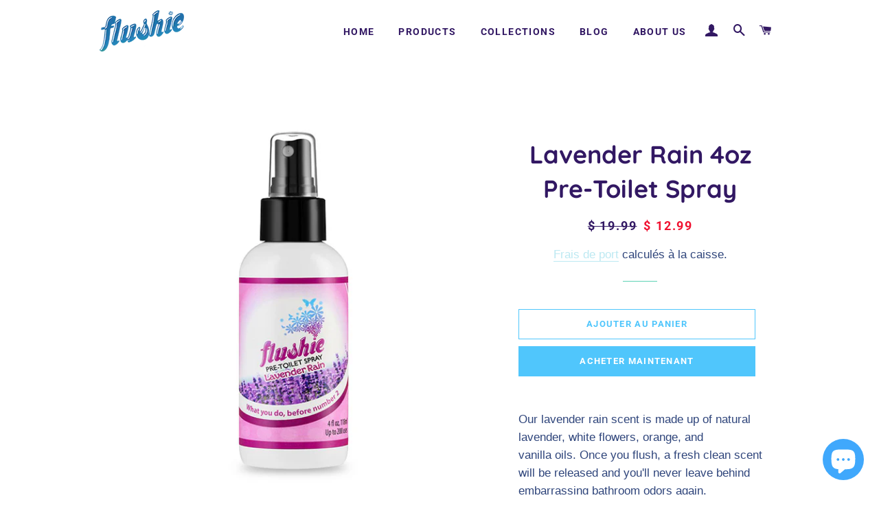

--- FILE ---
content_type: text/html; charset=utf-8
request_url: https://flushie.com/fr/products/lavender-rain-4oz-pre-toilet-spray
body_size: 20275
content:
<!doctype html>
<html class="no-js" lang="fr">
<head>
  	<!-- Google Tag Manager -->
<script>(function(w,d,s,l,i){w[l]=w[l]||[];w[l].push({'gtm.start':
new Date().getTime(),event:'gtm.js'});var f=d.getElementsByTagName(s)[0],
j=d.createElement(s),dl=l!='dataLayer'?'&l='+l:'';j.async=true;j.src=
'https://www.googletagmanager.com/gtm.js?id='+i+dl;f.parentNode.insertBefore(j,f);
})(window,document,'script','dataLayer','GTM-KRVKHK8');</script>
<!-- End Google Tag Manager -->
  	<!-- Load Bootstrap 4 CDN -->
  	<link rel="stylesheet" href="https://maxcdn.bootstrapcdn.com/bootstrap/4.0.0/css/bootstrap.min.css" integrity="sha384-Gn5384xqQ1aoWXA+058RXPxPg6fy4IWvTNh0E263XmFcJlSAwiGgFAW/dAiS6JXm" crossorigin="anonymous">
  	<meta name="viewport" content="width=device-width, initial-scale=1, shrink-to-fit=no">
  
  <!-- Basic page needs ================================================== -->
  <meta charset="utf-8">
  <meta http-equiv="X-UA-Compatible" content="IE=edge,chrome=1">

  
    <link rel="shortcut icon" href="//flushie.com/cdn/shop/files/flushie2ozAssorted3Pack_32x32.png?v=1665237207" type="image/png" />
  

  <!-- Title and description ================================================== -->
  <title>
  Lavender Rain 4oz Pre-Toilet Spray &ndash; Flushie.com
  </title>

  
  <meta name="description" content="Our lavender rain scent is made up of natural lavender, white flowers, orange, and vanilla oils. Once you flush, a fresh clean scent will be released and you&#39;ll never leave behind embarrassing bathroom odors again. Remember, its what you do before number two!  - 4oz bottle good for up to 200 sprays. - Powerful all natu">
  

  <!-- Helpers ================================================== -->
  <!-- /snippets/social-meta-tags.liquid -->




<meta property="og:site_name" content="Flushie.com">
<meta property="og:url" content="https://flushie.com/fr/products/lavender-rain-4oz-pre-toilet-spray">
<meta property="og:title" content="Lavender Rain 4oz Pre-Toilet Spray">
<meta property="og:type" content="product">
<meta property="og:description" content="Our lavender rain scent is made up of natural lavender, white flowers, orange, and vanilla oils. Once you flush, a fresh clean scent will be released and you&#39;ll never leave behind embarrassing bathroom odors again. Remember, its what you do before number two!  - 4oz bottle good for up to 200 sprays. - Powerful all natu">

  <meta property="og:price:amount" content="12.99">
  <meta property="og:price:currency" content="USD">

<meta property="og:image" content="http://flushie.com/cdn/shop/products/4ozLavenderRain_1200x1200.png?v=1555528279"><meta property="og:image" content="http://flushie.com/cdn/shop/products/4oz_lavender_rain_107a3760-1aa6-473e-bf3b-5e7130033fa8_1200x1200.jpg?v=1555528279"><meta property="og:image" content="http://flushie.com/cdn/shop/products/How_Flushie_Works_new_f9cfabff-6b98-4bbf-b05a-df6e16614377_1200x1200.jpg?v=1555528279">
<meta property="og:image:secure_url" content="https://flushie.com/cdn/shop/products/4ozLavenderRain_1200x1200.png?v=1555528279"><meta property="og:image:secure_url" content="https://flushie.com/cdn/shop/products/4oz_lavender_rain_107a3760-1aa6-473e-bf3b-5e7130033fa8_1200x1200.jpg?v=1555528279"><meta property="og:image:secure_url" content="https://flushie.com/cdn/shop/products/How_Flushie_Works_new_f9cfabff-6b98-4bbf-b05a-df6e16614377_1200x1200.jpg?v=1555528279">


  <meta name="twitter:site" content="@flushiespray">

<meta name="twitter:card" content="summary_large_image">
<meta name="twitter:title" content="Lavender Rain 4oz Pre-Toilet Spray">
<meta name="twitter:description" content="Our lavender rain scent is made up of natural lavender, white flowers, orange, and vanilla oils. Once you flush, a fresh clean scent will be released and you&#39;ll never leave behind embarrassing bathroom odors again. Remember, its what you do before number two!  - 4oz bottle good for up to 200 sprays. - Powerful all natu">

  <link rel="canonical" href="https://flushie.com/fr/products/lavender-rain-4oz-pre-toilet-spray">
  <meta name="viewport" content="width=device-width,initial-scale=1,shrink-to-fit=no">
  <meta name="theme-color" content="#50c6fc">

  <!-- CSS ================================================== -->
  <link href="//flushie.com/cdn/shop/t/11/assets/timber.scss.css?v=173184527725049721871759259521" rel="stylesheet" type="text/css" media="all" />
  <link href="//flushie.com/cdn/shop/t/11/assets/theme.scss.css?v=114532524919858596591759259520" rel="stylesheet" type="text/css" media="all" />

  <!-- Sections ================================================== -->
  <script>
    window.theme = window.theme || {};
    theme.strings = {
      zoomClose: "Fermer (Esc)",
      zoomPrev: "Précédent (flèche gauche)",
      zoomNext: "Suivant (flèche droite)",
      moneyFormat: "$ {{amount}}",
      addressError: "Vous ne trouvez pas cette adresse",
      addressNoResults: "Aucun résultat pour cette adresse",
      addressQueryLimit: "Vous avez dépassé la limite de Google utilisation de l'API. Envisager la mise à niveau à un \u003ca href=\"https:\/\/developers.google.com\/maps\/premium\/usage-limits\"\u003erégime spécial\u003c\/a\u003e.",
      authError: "Il y avait un problème authentifier votre compte Google Maps.",
      cartEmpty: "Votre panier est vide.",
      cartCookie: "Activer les cookies pour utiliser le panier",
      cartSavings: "Vous économisez [savings]"
    };
    theme.settings = {
      cartType: "page",
      gridType: "collage"
    };
  </script>

  <script src="//flushie.com/cdn/shop/t/11/assets/jquery-2.2.3.min.js?v=58211863146907186831575393176" type="text/javascript"></script>

  <script src="//flushie.com/cdn/shop/t/11/assets/lazysizes.min.js?v=155223123402716617051575393176" async="async"></script>

  <script src="//flushie.com/cdn/shop/t/11/assets/theme.js?v=168496976139236453861579123603" defer="defer"></script>

  <!-- Header hook for plugins ================================================== -->
  <script>window.performance && window.performance.mark && window.performance.mark('shopify.content_for_header.start');</script><meta name="facebook-domain-verification" content="ksmrt34a6ljwjabj9jm1npins9rohk">
<meta id="shopify-digital-wallet" name="shopify-digital-wallet" content="/10628154/digital_wallets/dialog">
<meta name="shopify-checkout-api-token" content="16f6e5f71cfdd70190ff1a0554b950e1">
<meta id="in-context-paypal-metadata" data-shop-id="10628154" data-venmo-supported="true" data-environment="production" data-locale="fr_FR" data-paypal-v4="true" data-currency="USD">
<link rel="alternate" hreflang="x-default" href="https://flushie.com/products/lavender-rain-4oz-pre-toilet-spray">
<link rel="alternate" hreflang="es" href="https://flushie.com/es/products/lavender-rain-4oz-pre-toilet-spray">
<link rel="alternate" hreflang="fr" href="https://flushie.com/fr/products/lavender-rain-4oz-pre-toilet-spray">
<link rel="alternate" type="application/json+oembed" href="https://flushie.com/fr/products/lavender-rain-4oz-pre-toilet-spray.oembed">
<script async="async" src="/checkouts/internal/preloads.js?locale=fr-US"></script>
<script id="shopify-features" type="application/json">{"accessToken":"16f6e5f71cfdd70190ff1a0554b950e1","betas":["rich-media-storefront-analytics"],"domain":"flushie.com","predictiveSearch":true,"shopId":10628154,"locale":"fr"}</script>
<script>var Shopify = Shopify || {};
Shopify.shop = "www-flushie-com.myshopify.com";
Shopify.locale = "fr";
Shopify.currency = {"active":"USD","rate":"1.0"};
Shopify.country = "US";
Shopify.theme = {"name":"Brooklyn","id":79381594251,"schema_name":"Brooklyn","schema_version":"14.1.5","theme_store_id":730,"role":"main"};
Shopify.theme.handle = "null";
Shopify.theme.style = {"id":null,"handle":null};
Shopify.cdnHost = "flushie.com/cdn";
Shopify.routes = Shopify.routes || {};
Shopify.routes.root = "/fr/";</script>
<script type="module">!function(o){(o.Shopify=o.Shopify||{}).modules=!0}(window);</script>
<script>!function(o){function n(){var o=[];function n(){o.push(Array.prototype.slice.apply(arguments))}return n.q=o,n}var t=o.Shopify=o.Shopify||{};t.loadFeatures=n(),t.autoloadFeatures=n()}(window);</script>
<script id="shop-js-analytics" type="application/json">{"pageType":"product"}</script>
<script defer="defer" async type="module" src="//flushie.com/cdn/shopifycloud/shop-js/modules/v2/client.init-shop-cart-sync_ChgkhDwU.fr.esm.js"></script>
<script defer="defer" async type="module" src="//flushie.com/cdn/shopifycloud/shop-js/modules/v2/chunk.common_BJcqwDuF.esm.js"></script>
<script type="module">
  await import("//flushie.com/cdn/shopifycloud/shop-js/modules/v2/client.init-shop-cart-sync_ChgkhDwU.fr.esm.js");
await import("//flushie.com/cdn/shopifycloud/shop-js/modules/v2/chunk.common_BJcqwDuF.esm.js");

  window.Shopify.SignInWithShop?.initShopCartSync?.({"fedCMEnabled":true,"windoidEnabled":true});

</script>
<script>(function() {
  var isLoaded = false;
  function asyncLoad() {
    if (isLoaded) return;
    isLoaded = true;
    var urls = ["https:\/\/chimpstatic.com\/mcjs-connected\/js\/users\/1b4e070dc3668f50448b6d7cc\/ce0349853568281e002d39764.js?shop=www-flushie-com.myshopify.com","https:\/\/cdn-stamped-io.azureedge.net\/files\/shopify.v2.min.js?shop=www-flushie-com.myshopify.com","https:\/\/sliderapp.hulkapps.com\/assets\/js\/slider.js?shop=www-flushie-com.myshopify.com","https:\/\/app.testimonialhub.com\/shopifyapp\/showsrstemplate.js?shop=www-flushie-com.myshopify.com","\/\/staticw2.yotpo.com\/RtCHzzM97W32wEpxHmtZmZ6iz3jdLPqYE9DxR3oL\/widget.js?shop=www-flushie-com.myshopify.com","https:\/\/cdn.nfcube.com\/instafeed-93a38d1121b60a27c03f0237bb3ab64b.js?shop=www-flushie-com.myshopify.com"];
    for (var i = 0; i < urls.length; i++) {
      var s = document.createElement('script');
      s.type = 'text/javascript';
      s.async = true;
      s.src = urls[i];
      var x = document.getElementsByTagName('script')[0];
      x.parentNode.insertBefore(s, x);
    }
  };
  if(window.attachEvent) {
    window.attachEvent('onload', asyncLoad);
  } else {
    window.addEventListener('load', asyncLoad, false);
  }
})();</script>
<script id="__st">var __st={"a":10628154,"offset":-18000,"reqid":"765d2484-7afa-467e-8c60-370ea7808fd1-1764249293","pageurl":"flushie.com\/fr\/products\/lavender-rain-4oz-pre-toilet-spray","u":"08c5d5f8c521","p":"product","rtyp":"product","rid":1883249246273};</script>
<script>window.ShopifyPaypalV4VisibilityTracking = true;</script>
<script id="captcha-bootstrap">!function(){'use strict';const t='contact',e='account',n='new_comment',o=[[t,t],['blogs',n],['comments',n],[t,'customer']],c=[[e,'customer_login'],[e,'guest_login'],[e,'recover_customer_password'],[e,'create_customer']],r=t=>t.map((([t,e])=>`form[action*='/${t}']:not([data-nocaptcha='true']) input[name='form_type'][value='${e}']`)).join(','),a=t=>()=>t?[...document.querySelectorAll(t)].map((t=>t.form)):[];function s(){const t=[...o],e=r(t);return a(e)}const i='password',u='form_key',d=['recaptcha-v3-token','g-recaptcha-response','h-captcha-response',i],f=()=>{try{return window.sessionStorage}catch{return}},m='__shopify_v',_=t=>t.elements[u];function p(t,e,n=!1){try{const o=window.sessionStorage,c=JSON.parse(o.getItem(e)),{data:r}=function(t){const{data:e,action:n}=t;return t[m]||n?{data:e,action:n}:{data:t,action:n}}(c);for(const[e,n]of Object.entries(r))t.elements[e]&&(t.elements[e].value=n);n&&o.removeItem(e)}catch(o){console.error('form repopulation failed',{error:o})}}const l='form_type',E='cptcha';function T(t){t.dataset[E]=!0}const w=window,h=w.document,L='Shopify',v='ce_forms',y='captcha';let A=!1;((t,e)=>{const n=(g='f06e6c50-85a8-45c8-87d0-21a2b65856fe',I='https://cdn.shopify.com/shopifycloud/storefront-forms-hcaptcha/ce_storefront_forms_captcha_hcaptcha.v1.5.2.iife.js',D={infoText:'Protégé par hCaptcha',privacyText:'Confidentialité',termsText:'Conditions'},(t,e,n)=>{const o=w[L][v],c=o.bindForm;if(c)return c(t,g,e,D).then(n);var r;o.q.push([[t,g,e,D],n]),r=I,A||(h.body.append(Object.assign(h.createElement('script'),{id:'captcha-provider',async:!0,src:r})),A=!0)});var g,I,D;w[L]=w[L]||{},w[L][v]=w[L][v]||{},w[L][v].q=[],w[L][y]=w[L][y]||{},w[L][y].protect=function(t,e){n(t,void 0,e),T(t)},Object.freeze(w[L][y]),function(t,e,n,w,h,L){const[v,y,A,g]=function(t,e,n){const i=e?o:[],u=t?c:[],d=[...i,...u],f=r(d),m=r(i),_=r(d.filter((([t,e])=>n.includes(e))));return[a(f),a(m),a(_),s()]}(w,h,L),I=t=>{const e=t.target;return e instanceof HTMLFormElement?e:e&&e.form},D=t=>v().includes(t);t.addEventListener('submit',(t=>{const e=I(t);if(!e)return;const n=D(e)&&!e.dataset.hcaptchaBound&&!e.dataset.recaptchaBound,o=_(e),c=g().includes(e)&&(!o||!o.value);(n||c)&&t.preventDefault(),c&&!n&&(function(t){try{if(!f())return;!function(t){const e=f();if(!e)return;const n=_(t);if(!n)return;const o=n.value;o&&e.removeItem(o)}(t);const e=Array.from(Array(32),(()=>Math.random().toString(36)[2])).join('');!function(t,e){_(t)||t.append(Object.assign(document.createElement('input'),{type:'hidden',name:u})),t.elements[u].value=e}(t,e),function(t,e){const n=f();if(!n)return;const o=[...t.querySelectorAll(`input[type='${i}']`)].map((({name:t})=>t)),c=[...d,...o],r={};for(const[a,s]of new FormData(t).entries())c.includes(a)||(r[a]=s);n.setItem(e,JSON.stringify({[m]:1,action:t.action,data:r}))}(t,e)}catch(e){console.error('failed to persist form',e)}}(e),e.submit())}));const S=(t,e)=>{t&&!t.dataset[E]&&(n(t,e.some((e=>e===t))),T(t))};for(const o of['focusin','change'])t.addEventListener(o,(t=>{const e=I(t);D(e)&&S(e,y())}));const B=e.get('form_key'),M=e.get(l),P=B&&M;t.addEventListener('DOMContentLoaded',(()=>{const t=y();if(P)for(const e of t)e.elements[l].value===M&&p(e,B);[...new Set([...A(),...v().filter((t=>'true'===t.dataset.shopifyCaptcha))])].forEach((e=>S(e,t)))}))}(h,new URLSearchParams(w.location.search),n,t,e,['guest_login'])})(!0,!0)}();</script>
<script integrity="sha256-52AcMU7V7pcBOXWImdc/TAGTFKeNjmkeM1Pvks/DTgc=" data-source-attribution="shopify.loadfeatures" defer="defer" src="//flushie.com/cdn/shopifycloud/storefront/assets/storefront/load_feature-81c60534.js" crossorigin="anonymous"></script>
<script data-source-attribution="shopify.dynamic_checkout.dynamic.init">var Shopify=Shopify||{};Shopify.PaymentButton=Shopify.PaymentButton||{isStorefrontPortableWallets:!0,init:function(){window.Shopify.PaymentButton.init=function(){};var t=document.createElement("script");t.src="https://flushie.com/cdn/shopifycloud/portable-wallets/latest/portable-wallets.fr.js",t.type="module",document.head.appendChild(t)}};
</script>
<script data-source-attribution="shopify.dynamic_checkout.buyer_consent">
  function portableWalletsHideBuyerConsent(e){var t=document.getElementById("shopify-buyer-consent"),n=document.getElementById("shopify-subscription-policy-button");t&&n&&(t.classList.add("hidden"),t.setAttribute("aria-hidden","true"),n.removeEventListener("click",e))}function portableWalletsShowBuyerConsent(e){var t=document.getElementById("shopify-buyer-consent"),n=document.getElementById("shopify-subscription-policy-button");t&&n&&(t.classList.remove("hidden"),t.removeAttribute("aria-hidden"),n.addEventListener("click",e))}window.Shopify?.PaymentButton&&(window.Shopify.PaymentButton.hideBuyerConsent=portableWalletsHideBuyerConsent,window.Shopify.PaymentButton.showBuyerConsent=portableWalletsShowBuyerConsent);
</script>
<script>
  function portableWalletsCleanup(e){e&&e.src&&console.error("Failed to load portable wallets script "+e.src);var t=document.querySelectorAll("shopify-accelerated-checkout .shopify-payment-button__skeleton, shopify-accelerated-checkout-cart .wallet-cart-button__skeleton"),e=document.getElementById("shopify-buyer-consent");for(let e=0;e<t.length;e++)t[e].remove();e&&e.remove()}function portableWalletsNotLoadedAsModule(e){e instanceof ErrorEvent&&"string"==typeof e.message&&e.message.includes("import.meta")&&"string"==typeof e.filename&&e.filename.includes("portable-wallets")&&(window.removeEventListener("error",portableWalletsNotLoadedAsModule),window.Shopify.PaymentButton.failedToLoad=e,"loading"===document.readyState?document.addEventListener("DOMContentLoaded",window.Shopify.PaymentButton.init):window.Shopify.PaymentButton.init())}window.addEventListener("error",portableWalletsNotLoadedAsModule);
</script>

<script type="module" src="https://flushie.com/cdn/shopifycloud/portable-wallets/latest/portable-wallets.fr.js" onError="portableWalletsCleanup(this)" crossorigin="anonymous"></script>
<script nomodule>
  document.addEventListener("DOMContentLoaded", portableWalletsCleanup);
</script>

<link id="shopify-accelerated-checkout-styles" rel="stylesheet" media="screen" href="https://flushie.com/cdn/shopifycloud/portable-wallets/latest/accelerated-checkout-backwards-compat.css" crossorigin="anonymous">
<style id="shopify-accelerated-checkout-cart">
        #shopify-buyer-consent {
  margin-top: 1em;
  display: inline-block;
  width: 100%;
}

#shopify-buyer-consent.hidden {
  display: none;
}

#shopify-subscription-policy-button {
  background: none;
  border: none;
  padding: 0;
  text-decoration: underline;
  font-size: inherit;
  cursor: pointer;
}

#shopify-subscription-policy-button::before {
  box-shadow: none;
}

      </style>

<script>window.performance && window.performance.mark && window.performance.mark('shopify.content_for_header.end');</script>

  <script src="//flushie.com/cdn/shop/t/11/assets/modernizr.min.js?v=21391054748206432451575393177" type="text/javascript"></script>

  
  

<script src="https://cdn.shopify.com/extensions/7bc9bb47-adfa-4267-963e-cadee5096caf/inbox-1252/assets/inbox-chat-loader.js" type="text/javascript" defer="defer"></script>
<link href="https://monorail-edge.shopifysvc.com" rel="dns-prefetch">
<script>(function(){if ("sendBeacon" in navigator && "performance" in window) {try {var session_token_from_headers = performance.getEntriesByType('navigation')[0].serverTiming.find(x => x.name == '_s').description;} catch {var session_token_from_headers = undefined;}var session_cookie_matches = document.cookie.match(/_shopify_s=([^;]*)/);var session_token_from_cookie = session_cookie_matches && session_cookie_matches.length === 2 ? session_cookie_matches[1] : "";var session_token = session_token_from_headers || session_token_from_cookie || "";function handle_abandonment_event(e) {var entries = performance.getEntries().filter(function(entry) {return /monorail-edge.shopifysvc.com/.test(entry.name);});if (!window.abandonment_tracked && entries.length === 0) {window.abandonment_tracked = true;var currentMs = Date.now();var navigation_start = performance.timing.navigationStart;var payload = {shop_id: 10628154,url: window.location.href,navigation_start,duration: currentMs - navigation_start,session_token,page_type: "product"};window.navigator.sendBeacon("https://monorail-edge.shopifysvc.com/v1/produce", JSON.stringify({schema_id: "online_store_buyer_site_abandonment/1.1",payload: payload,metadata: {event_created_at_ms: currentMs,event_sent_at_ms: currentMs}}));}}window.addEventListener('pagehide', handle_abandonment_event);}}());</script>
<script id="web-pixels-manager-setup">(function e(e,d,r,n,o){if(void 0===o&&(o={}),!Boolean(null===(a=null===(i=window.Shopify)||void 0===i?void 0:i.analytics)||void 0===a?void 0:a.replayQueue)){var i,a;window.Shopify=window.Shopify||{};var t=window.Shopify;t.analytics=t.analytics||{};var s=t.analytics;s.replayQueue=[],s.publish=function(e,d,r){return s.replayQueue.push([e,d,r]),!0};try{self.performance.mark("wpm:start")}catch(e){}var l=function(){var e={modern:/Edge?\/(1{2}[4-9]|1[2-9]\d|[2-9]\d{2}|\d{4,})\.\d+(\.\d+|)|Firefox\/(1{2}[4-9]|1[2-9]\d|[2-9]\d{2}|\d{4,})\.\d+(\.\d+|)|Chrom(ium|e)\/(9{2}|\d{3,})\.\d+(\.\d+|)|(Maci|X1{2}).+ Version\/(15\.\d+|(1[6-9]|[2-9]\d|\d{3,})\.\d+)([,.]\d+|)( \(\w+\)|)( Mobile\/\w+|) Safari\/|Chrome.+OPR\/(9{2}|\d{3,})\.\d+\.\d+|(CPU[ +]OS|iPhone[ +]OS|CPU[ +]iPhone|CPU IPhone OS|CPU iPad OS)[ +]+(15[._]\d+|(1[6-9]|[2-9]\d|\d{3,})[._]\d+)([._]\d+|)|Android:?[ /-](13[3-9]|1[4-9]\d|[2-9]\d{2}|\d{4,})(\.\d+|)(\.\d+|)|Android.+Firefox\/(13[5-9]|1[4-9]\d|[2-9]\d{2}|\d{4,})\.\d+(\.\d+|)|Android.+Chrom(ium|e)\/(13[3-9]|1[4-9]\d|[2-9]\d{2}|\d{4,})\.\d+(\.\d+|)|SamsungBrowser\/([2-9]\d|\d{3,})\.\d+/,legacy:/Edge?\/(1[6-9]|[2-9]\d|\d{3,})\.\d+(\.\d+|)|Firefox\/(5[4-9]|[6-9]\d|\d{3,})\.\d+(\.\d+|)|Chrom(ium|e)\/(5[1-9]|[6-9]\d|\d{3,})\.\d+(\.\d+|)([\d.]+$|.*Safari\/(?![\d.]+ Edge\/[\d.]+$))|(Maci|X1{2}).+ Version\/(10\.\d+|(1[1-9]|[2-9]\d|\d{3,})\.\d+)([,.]\d+|)( \(\w+\)|)( Mobile\/\w+|) Safari\/|Chrome.+OPR\/(3[89]|[4-9]\d|\d{3,})\.\d+\.\d+|(CPU[ +]OS|iPhone[ +]OS|CPU[ +]iPhone|CPU IPhone OS|CPU iPad OS)[ +]+(10[._]\d+|(1[1-9]|[2-9]\d|\d{3,})[._]\d+)([._]\d+|)|Android:?[ /-](13[3-9]|1[4-9]\d|[2-9]\d{2}|\d{4,})(\.\d+|)(\.\d+|)|Mobile Safari.+OPR\/([89]\d|\d{3,})\.\d+\.\d+|Android.+Firefox\/(13[5-9]|1[4-9]\d|[2-9]\d{2}|\d{4,})\.\d+(\.\d+|)|Android.+Chrom(ium|e)\/(13[3-9]|1[4-9]\d|[2-9]\d{2}|\d{4,})\.\d+(\.\d+|)|Android.+(UC? ?Browser|UCWEB|U3)[ /]?(15\.([5-9]|\d{2,})|(1[6-9]|[2-9]\d|\d{3,})\.\d+)\.\d+|SamsungBrowser\/(5\.\d+|([6-9]|\d{2,})\.\d+)|Android.+MQ{2}Browser\/(14(\.(9|\d{2,})|)|(1[5-9]|[2-9]\d|\d{3,})(\.\d+|))(\.\d+|)|K[Aa][Ii]OS\/(3\.\d+|([4-9]|\d{2,})\.\d+)(\.\d+|)/},d=e.modern,r=e.legacy,n=navigator.userAgent;return n.match(d)?"modern":n.match(r)?"legacy":"unknown"}(),u="modern"===l?"modern":"legacy",c=(null!=n?n:{modern:"",legacy:""})[u],f=function(e){return[e.baseUrl,"/wpm","/b",e.hashVersion,"modern"===e.buildTarget?"m":"l",".js"].join("")}({baseUrl:d,hashVersion:r,buildTarget:u}),m=function(e){var d=e.version,r=e.bundleTarget,n=e.surface,o=e.pageUrl,i=e.monorailEndpoint;return{emit:function(e){var a=e.status,t=e.errorMsg,s=(new Date).getTime(),l=JSON.stringify({metadata:{event_sent_at_ms:s},events:[{schema_id:"web_pixels_manager_load/3.1",payload:{version:d,bundle_target:r,page_url:o,status:a,surface:n,error_msg:t},metadata:{event_created_at_ms:s}}]});if(!i)return console&&console.warn&&console.warn("[Web Pixels Manager] No Monorail endpoint provided, skipping logging."),!1;try{return self.navigator.sendBeacon.bind(self.navigator)(i,l)}catch(e){}var u=new XMLHttpRequest;try{return u.open("POST",i,!0),u.setRequestHeader("Content-Type","text/plain"),u.send(l),!0}catch(e){return console&&console.warn&&console.warn("[Web Pixels Manager] Got an unhandled error while logging to Monorail."),!1}}}}({version:r,bundleTarget:l,surface:e.surface,pageUrl:self.location.href,monorailEndpoint:e.monorailEndpoint});try{o.browserTarget=l,function(e){var d=e.src,r=e.async,n=void 0===r||r,o=e.onload,i=e.onerror,a=e.sri,t=e.scriptDataAttributes,s=void 0===t?{}:t,l=document.createElement("script"),u=document.querySelector("head"),c=document.querySelector("body");if(l.async=n,l.src=d,a&&(l.integrity=a,l.crossOrigin="anonymous"),s)for(var f in s)if(Object.prototype.hasOwnProperty.call(s,f))try{l.dataset[f]=s[f]}catch(e){}if(o&&l.addEventListener("load",o),i&&l.addEventListener("error",i),u)u.appendChild(l);else{if(!c)throw new Error("Did not find a head or body element to append the script");c.appendChild(l)}}({src:f,async:!0,onload:function(){if(!function(){var e,d;return Boolean(null===(d=null===(e=window.Shopify)||void 0===e?void 0:e.analytics)||void 0===d?void 0:d.initialized)}()){var d=window.webPixelsManager.init(e)||void 0;if(d){var r=window.Shopify.analytics;r.replayQueue.forEach((function(e){var r=e[0],n=e[1],o=e[2];d.publishCustomEvent(r,n,o)})),r.replayQueue=[],r.publish=d.publishCustomEvent,r.visitor=d.visitor,r.initialized=!0}}},onerror:function(){return m.emit({status:"failed",errorMsg:"".concat(f," has failed to load")})},sri:function(e){var d=/^sha384-[A-Za-z0-9+/=]+$/;return"string"==typeof e&&d.test(e)}(c)?c:"",scriptDataAttributes:o}),m.emit({status:"loading"})}catch(e){m.emit({status:"failed",errorMsg:(null==e?void 0:e.message)||"Unknown error"})}}})({shopId: 10628154,storefrontBaseUrl: "https://flushie.com",extensionsBaseUrl: "https://extensions.shopifycdn.com/cdn/shopifycloud/web-pixels-manager",monorailEndpoint: "https://monorail-edge.shopifysvc.com/unstable/produce_batch",surface: "storefront-renderer",enabledBetaFlags: ["2dca8a86"],webPixelsConfigList: [{"id":"643858586","configuration":"{\"config\":\"{\\\"pixel_id\\\":\\\"G-VZ4C1KBWS8\\\",\\\"gtag_events\\\":[{\\\"type\\\":\\\"purchase\\\",\\\"action_label\\\":\\\"G-VZ4C1KBWS8\\\"},{\\\"type\\\":\\\"page_view\\\",\\\"action_label\\\":\\\"G-VZ4C1KBWS8\\\"},{\\\"type\\\":\\\"view_item\\\",\\\"action_label\\\":\\\"G-VZ4C1KBWS8\\\"},{\\\"type\\\":\\\"search\\\",\\\"action_label\\\":\\\"G-VZ4C1KBWS8\\\"},{\\\"type\\\":\\\"add_to_cart\\\",\\\"action_label\\\":\\\"G-VZ4C1KBWS8\\\"},{\\\"type\\\":\\\"begin_checkout\\\",\\\"action_label\\\":\\\"G-VZ4C1KBWS8\\\"},{\\\"type\\\":\\\"add_payment_info\\\",\\\"action_label\\\":\\\"G-VZ4C1KBWS8\\\"}],\\\"enable_monitoring_mode\\\":false}\"}","eventPayloadVersion":"v1","runtimeContext":"OPEN","scriptVersion":"b2a88bafab3e21179ed38636efcd8a93","type":"APP","apiClientId":1780363,"privacyPurposes":[],"dataSharingAdjustments":{"protectedCustomerApprovalScopes":["read_customer_address","read_customer_email","read_customer_name","read_customer_personal_data","read_customer_phone"]}},{"id":"258965658","configuration":"{\"pixel_id\":\"573257436158082\",\"pixel_type\":\"facebook_pixel\",\"metaapp_system_user_token\":\"-\"}","eventPayloadVersion":"v1","runtimeContext":"OPEN","scriptVersion":"ca16bc87fe92b6042fbaa3acc2fbdaa6","type":"APP","apiClientId":2329312,"privacyPurposes":["ANALYTICS","MARKETING","SALE_OF_DATA"],"dataSharingAdjustments":{"protectedCustomerApprovalScopes":["read_customer_address","read_customer_email","read_customer_name","read_customer_personal_data","read_customer_phone"]}},{"id":"shopify-app-pixel","configuration":"{}","eventPayloadVersion":"v1","runtimeContext":"STRICT","scriptVersion":"0450","apiClientId":"shopify-pixel","type":"APP","privacyPurposes":["ANALYTICS","MARKETING"]},{"id":"shopify-custom-pixel","eventPayloadVersion":"v1","runtimeContext":"LAX","scriptVersion":"0450","apiClientId":"shopify-pixel","type":"CUSTOM","privacyPurposes":["ANALYTICS","MARKETING"]}],isMerchantRequest: false,initData: {"shop":{"name":"Flushie.com","paymentSettings":{"currencyCode":"USD"},"myshopifyDomain":"www-flushie-com.myshopify.com","countryCode":"US","storefrontUrl":"https:\/\/flushie.com\/fr"},"customer":null,"cart":null,"checkout":null,"productVariants":[{"price":{"amount":12.99,"currencyCode":"USD"},"product":{"title":"Lavender Rain 4oz Pre-Toilet Spray","vendor":"www.flushie.com","id":"1883249246273","untranslatedTitle":"Lavender Rain 4oz Pre-Toilet Spray","url":"\/fr\/products\/lavender-rain-4oz-pre-toilet-spray","type":"Pre-Toilet Spray"},"id":"17460782628929","image":{"src":"\/\/flushie.com\/cdn\/shop\/products\/4ozLavenderRain.png?v=1555528279"},"sku":"flushielavender4oz","title":"Default Title","untranslatedTitle":"Default Title"}],"purchasingCompany":null},},"https://flushie.com/cdn","ae1676cfwd2530674p4253c800m34e853cb",{"modern":"","legacy":""},{"shopId":"10628154","storefrontBaseUrl":"https:\/\/flushie.com","extensionBaseUrl":"https:\/\/extensions.shopifycdn.com\/cdn\/shopifycloud\/web-pixels-manager","surface":"storefront-renderer","enabledBetaFlags":"[\"2dca8a86\"]","isMerchantRequest":"false","hashVersion":"ae1676cfwd2530674p4253c800m34e853cb","publish":"custom","events":"[[\"page_viewed\",{}],[\"product_viewed\",{\"productVariant\":{\"price\":{\"amount\":12.99,\"currencyCode\":\"USD\"},\"product\":{\"title\":\"Lavender Rain 4oz Pre-Toilet Spray\",\"vendor\":\"www.flushie.com\",\"id\":\"1883249246273\",\"untranslatedTitle\":\"Lavender Rain 4oz Pre-Toilet Spray\",\"url\":\"\/fr\/products\/lavender-rain-4oz-pre-toilet-spray\",\"type\":\"Pre-Toilet Spray\"},\"id\":\"17460782628929\",\"image\":{\"src\":\"\/\/flushie.com\/cdn\/shop\/products\/4ozLavenderRain.png?v=1555528279\"},\"sku\":\"flushielavender4oz\",\"title\":\"Default Title\",\"untranslatedTitle\":\"Default Title\"}}]]"});</script><script>
  window.ShopifyAnalytics = window.ShopifyAnalytics || {};
  window.ShopifyAnalytics.meta = window.ShopifyAnalytics.meta || {};
  window.ShopifyAnalytics.meta.currency = 'USD';
  var meta = {"product":{"id":1883249246273,"gid":"gid:\/\/shopify\/Product\/1883249246273","vendor":"www.flushie.com","type":"Pre-Toilet Spray","variants":[{"id":17460782628929,"price":1299,"name":"Lavender Rain 4oz Pre-Toilet Spray","public_title":null,"sku":"flushielavender4oz"}],"remote":false},"page":{"pageType":"product","resourceType":"product","resourceId":1883249246273}};
  for (var attr in meta) {
    window.ShopifyAnalytics.meta[attr] = meta[attr];
  }
</script>
<script class="analytics">
  (function () {
    var customDocumentWrite = function(content) {
      var jquery = null;

      if (window.jQuery) {
        jquery = window.jQuery;
      } else if (window.Checkout && window.Checkout.$) {
        jquery = window.Checkout.$;
      }

      if (jquery) {
        jquery('body').append(content);
      }
    };

    var hasLoggedConversion = function(token) {
      if (token) {
        return document.cookie.indexOf('loggedConversion=' + token) !== -1;
      }
      return false;
    }

    var setCookieIfConversion = function(token) {
      if (token) {
        var twoMonthsFromNow = new Date(Date.now());
        twoMonthsFromNow.setMonth(twoMonthsFromNow.getMonth() + 2);

        document.cookie = 'loggedConversion=' + token + '; expires=' + twoMonthsFromNow;
      }
    }

    var trekkie = window.ShopifyAnalytics.lib = window.trekkie = window.trekkie || [];
    if (trekkie.integrations) {
      return;
    }
    trekkie.methods = [
      'identify',
      'page',
      'ready',
      'track',
      'trackForm',
      'trackLink'
    ];
    trekkie.factory = function(method) {
      return function() {
        var args = Array.prototype.slice.call(arguments);
        args.unshift(method);
        trekkie.push(args);
        return trekkie;
      };
    };
    for (var i = 0; i < trekkie.methods.length; i++) {
      var key = trekkie.methods[i];
      trekkie[key] = trekkie.factory(key);
    }
    trekkie.load = function(config) {
      trekkie.config = config || {};
      trekkie.config.initialDocumentCookie = document.cookie;
      var first = document.getElementsByTagName('script')[0];
      var script = document.createElement('script');
      script.type = 'text/javascript';
      script.onerror = function(e) {
        var scriptFallback = document.createElement('script');
        scriptFallback.type = 'text/javascript';
        scriptFallback.onerror = function(error) {
                var Monorail = {
      produce: function produce(monorailDomain, schemaId, payload) {
        var currentMs = new Date().getTime();
        var event = {
          schema_id: schemaId,
          payload: payload,
          metadata: {
            event_created_at_ms: currentMs,
            event_sent_at_ms: currentMs
          }
        };
        return Monorail.sendRequest("https://" + monorailDomain + "/v1/produce", JSON.stringify(event));
      },
      sendRequest: function sendRequest(endpointUrl, payload) {
        // Try the sendBeacon API
        if (window && window.navigator && typeof window.navigator.sendBeacon === 'function' && typeof window.Blob === 'function' && !Monorail.isIos12()) {
          var blobData = new window.Blob([payload], {
            type: 'text/plain'
          });

          if (window.navigator.sendBeacon(endpointUrl, blobData)) {
            return true;
          } // sendBeacon was not successful

        } // XHR beacon

        var xhr = new XMLHttpRequest();

        try {
          xhr.open('POST', endpointUrl);
          xhr.setRequestHeader('Content-Type', 'text/plain');
          xhr.send(payload);
        } catch (e) {
          console.log(e);
        }

        return false;
      },
      isIos12: function isIos12() {
        return window.navigator.userAgent.lastIndexOf('iPhone; CPU iPhone OS 12_') !== -1 || window.navigator.userAgent.lastIndexOf('iPad; CPU OS 12_') !== -1;
      }
    };
    Monorail.produce('monorail-edge.shopifysvc.com',
      'trekkie_storefront_load_errors/1.1',
      {shop_id: 10628154,
      theme_id: 79381594251,
      app_name: "storefront",
      context_url: window.location.href,
      source_url: "//flushie.com/cdn/s/trekkie.storefront.3c703df509f0f96f3237c9daa54e2777acf1a1dd.min.js"});

        };
        scriptFallback.async = true;
        scriptFallback.src = '//flushie.com/cdn/s/trekkie.storefront.3c703df509f0f96f3237c9daa54e2777acf1a1dd.min.js';
        first.parentNode.insertBefore(scriptFallback, first);
      };
      script.async = true;
      script.src = '//flushie.com/cdn/s/trekkie.storefront.3c703df509f0f96f3237c9daa54e2777acf1a1dd.min.js';
      first.parentNode.insertBefore(script, first);
    };
    trekkie.load(
      {"Trekkie":{"appName":"storefront","development":false,"defaultAttributes":{"shopId":10628154,"isMerchantRequest":null,"themeId":79381594251,"themeCityHash":"16604080747289212955","contentLanguage":"fr","currency":"USD","eventMetadataId":"884104c2-e439-4048-90bb-b4e84e7a714f"},"isServerSideCookieWritingEnabled":true,"monorailRegion":"shop_domain","enabledBetaFlags":["f0df213a"]},"Session Attribution":{},"S2S":{"facebookCapiEnabled":true,"source":"trekkie-storefront-renderer","apiClientId":580111}}
    );

    var loaded = false;
    trekkie.ready(function() {
      if (loaded) return;
      loaded = true;

      window.ShopifyAnalytics.lib = window.trekkie;

      var originalDocumentWrite = document.write;
      document.write = customDocumentWrite;
      try { window.ShopifyAnalytics.merchantGoogleAnalytics.call(this); } catch(error) {};
      document.write = originalDocumentWrite;

      window.ShopifyAnalytics.lib.page(null,{"pageType":"product","resourceType":"product","resourceId":1883249246273,"shopifyEmitted":true});

      var match = window.location.pathname.match(/checkouts\/(.+)\/(thank_you|post_purchase)/)
      var token = match? match[1]: undefined;
      if (!hasLoggedConversion(token)) {
        setCookieIfConversion(token);
        window.ShopifyAnalytics.lib.track("Viewed Product",{"currency":"USD","variantId":17460782628929,"productId":1883249246273,"productGid":"gid:\/\/shopify\/Product\/1883249246273","name":"Lavender Rain 4oz Pre-Toilet Spray","price":"12.99","sku":"flushielavender4oz","brand":"www.flushie.com","variant":null,"category":"Pre-Toilet Spray","nonInteraction":true,"remote":false},undefined,undefined,{"shopifyEmitted":true});
      window.ShopifyAnalytics.lib.track("monorail:\/\/trekkie_storefront_viewed_product\/1.1",{"currency":"USD","variantId":17460782628929,"productId":1883249246273,"productGid":"gid:\/\/shopify\/Product\/1883249246273","name":"Lavender Rain 4oz Pre-Toilet Spray","price":"12.99","sku":"flushielavender4oz","brand":"www.flushie.com","variant":null,"category":"Pre-Toilet Spray","nonInteraction":true,"remote":false,"referer":"https:\/\/flushie.com\/fr\/products\/lavender-rain-4oz-pre-toilet-spray"});
      }
    });


        var eventsListenerScript = document.createElement('script');
        eventsListenerScript.async = true;
        eventsListenerScript.src = "//flushie.com/cdn/shopifycloud/storefront/assets/shop_events_listener-3da45d37.js";
        document.getElementsByTagName('head')[0].appendChild(eventsListenerScript);

})();</script>
<script
  defer
  src="https://flushie.com/cdn/shopifycloud/perf-kit/shopify-perf-kit-2.1.2.min.js"
  data-application="storefront-renderer"
  data-shop-id="10628154"
  data-render-region="gcp-us-central1"
  data-page-type="product"
  data-theme-instance-id="79381594251"
  data-theme-name="Brooklyn"
  data-theme-version="14.1.5"
  data-monorail-region="shop_domain"
  data-resource-timing-sampling-rate="10"
  data-shs="true"
  data-shs-beacon="true"
  data-shs-export-with-fetch="true"
  data-shs-logs-sample-rate="1"
></script>
</head>


<body id="lavender-rain-4oz-pre-toilet-spray" class="template-product">
  <!-- Google Tag Manager (noscript) -->
<noscript><iframe src="https://www.googletagmanager.com/ns.html?id=GTM-KRVKHK8"
height="0" width="0" style="display:none;visibility:hidden"></iframe></noscript>
<!-- End Google Tag Manager (noscript) -->

  <div id="shopify-section-header" class="shopify-section"><style>
  .site-header__logo img {
    max-width: 260px;
  }

  @media screen and (max-width: 768px) {
    .site-header__logo img {
      max-width: 100%;
    }
  }
</style>

<div data-section-id="header" data-section-type="header-section" data-template="product">
  <div id="NavDrawer" class="drawer drawer--left">
      <div class="drawer__inner drawer-left__inner">

    

    <ul class="mobile-nav">
      
        

          <li class="mobile-nav__item">
            <a
              href="/fr"
              class="mobile-nav__link"
              >
                Home
            </a>
          </li>

        
      
        

          <li class="mobile-nav__item">
            <a
              href="/fr/collections/all"
              class="mobile-nav__link"
              >
                Products
            </a>
          </li>

        
      
        

          <li class="mobile-nav__item">
            <a
              href="/fr/collections"
              class="mobile-nav__link"
              >
                Collections
            </a>
          </li>

        
      
        

          <li class="mobile-nav__item">
            <a
              href="/fr/blogs/news"
              class="mobile-nav__link"
              >
                Blog
            </a>
          </li>

        
      
        

          <li class="mobile-nav__item">
            <a
              href="/fr/pages/about-us"
              class="mobile-nav__link"
              >
                About Us
            </a>
          </li>

        
      
      
      <li class="mobile-nav__spacer"></li>

      
      
        
          <li class="mobile-nav__item mobile-nav__item--secondary">
            <a href="/fr/account/login" id="customer_login_link">Se connecter</a>
          </li>
          <li class="mobile-nav__item mobile-nav__item--secondary">
            <a href="/fr/account/register" id="customer_register_link">Créer un compte</a>
          </li>
        
      
      
        <li class="mobile-nav__item mobile-nav__item--secondary"><a href="/fr/search">Search</a></li>
      
        <li class="mobile-nav__item mobile-nav__item--secondary"><a href="/fr/pages/about-us">About Us</a></li>
      
        <li class="mobile-nav__item mobile-nav__item--secondary"><a href="https://www-flushie-com.myshopify.com/pages/returns-and-refunds">Returns Policy</a></li>
      
        <li class="mobile-nav__item mobile-nav__item--secondary"><a href="https://www-flushie-com.myshopify.com/pages/terms-of-service">Terms & Conditions</a></li>
      
        <li class="mobile-nav__item mobile-nav__item--secondary"><a href="https://www-flushie-com.myshopify.com/pages/privacy-statement">Privacy Policy</a></li>
      
        <li class="mobile-nav__item mobile-nav__item--secondary"><a href="https://flushie.com/pages/shipping-policy">Shipping Policy</a></li>
      
        <li class="mobile-nav__item mobile-nav__item--secondary"><a href="/fr/pages/contact">Contact Us</a></li>
      
    </ul>
    <!-- //mobile-nav -->
  </div>


  </div>
  <div class="header-container drawer__header-container">
    <div class="header-wrapper hero__header">
      

      <header class="site-header" role="banner">
        <div class="wrapper">
          <div class="grid--full grid--table">
            <div class="grid__item large--hide large--one-sixth one-quarter">
              <div class="site-nav--open site-nav--mobile">
                <button type="button" class="icon-fallback-text site-nav__link site-nav__link--burger js-drawer-open-button-left" aria-controls="NavDrawer">
                  <span class="burger-icon burger-icon--top"></span>
                  <span class="burger-icon burger-icon--mid"></span>
                  <span class="burger-icon burger-icon--bottom"></span>
                  <span class="fallback-text">Navigation</span>
                </button>
              </div>
            </div>
            <div class="grid__item large--one-third medium-down--one-half">
              
              
                <div class="h1 site-header__logo large--left" itemscope itemtype="http://schema.org/Organization">
              
                

                
                  <a href="/fr" itemprop="url" class="site-header__logo-link">
                     <img src="//flushie.com/cdn/shop/files/flushieLogoShopify_260x.png?v=1614291385"
                     srcset="//flushie.com/cdn/shop/files/flushieLogoShopify_260x.png?v=1614291385 1x, //flushie.com/cdn/shop/files/flushieLogoShopify_260x@2x.png?v=1614291385 2x"
                     alt="Flushie.com"
                     itemprop="logo">
                  </a>
                
              
                </div>
              
            </div>
            <nav class="grid__item large--two-thirds large--text-right medium-down--hide" role="navigation">
              
              <!-- begin site-nav -->
              <ul class="site-nav" id="AccessibleNav">
                
                  
                    <li class="site-nav__item">
                      <a
                        href="/fr"
                        class="site-nav__link"
                        data-meganav-type="child"
                        >
                          Home
                      </a>
                    </li>
                  
                
                  
                    <li class="site-nav__item">
                      <a
                        href="/fr/collections/all"
                        class="site-nav__link"
                        data-meganav-type="child"
                        >
                          Products
                      </a>
                    </li>
                  
                
                  
                    <li class="site-nav__item">
                      <a
                        href="/fr/collections"
                        class="site-nav__link"
                        data-meganav-type="child"
                        >
                          Collections
                      </a>
                    </li>
                  
                
                  
                    <li class="site-nav__item">
                      <a
                        href="/fr/blogs/news"
                        class="site-nav__link"
                        data-meganav-type="child"
                        >
                          Blog
                      </a>
                    </li>
                  
                
                  
                    <li class="site-nav__item">
                      <a
                        href="/fr/pages/about-us"
                        class="site-nav__link"
                        data-meganav-type="child"
                        >
                          About Us
                      </a>
                    </li>
                  
                

                
                
                  <li class="site-nav__item site-nav__expanded-item site-nav__item--compressed">
                    <a class="site-nav__link site-nav__link--icon" href="/fr/account">
                      <span class="icon-fallback-text">
                        <span class="icon icon-customer" aria-hidden="true"></span>
                        <span class="fallback-text">
                          
                            Se connecter
                          
                        </span>
                      </span>
                    </a>
                  </li>
                

                
                  
                  
                  <li class="site-nav__item site-nav__item--compressed">
                    <a href="/fr/search" class="site-nav__link site-nav__link--icon js-toggle-search-modal" data-mfp-src="#SearchModal">
                      <span class="icon-fallback-text">
                        <span class="icon icon-search" aria-hidden="true"></span>
                        <span class="fallback-text">Rechercher</span>
                      </span>
                    </a>
                  </li>
                

                <li class="site-nav__item site-nav__item--compressed">
                  <a href="/fr/cart" class="site-nav__link site-nav__link--icon cart-link js-drawer-open-button-right" aria-controls="CartDrawer">
                    <span class="icon-fallback-text">
                      <span class="icon icon-cart" aria-hidden="true"></span>
                      <span class="fallback-text">Panier</span>
                    </span>
                    <span class="cart-link__bubble"></span>
                  </a>
                </li>

              </ul>
              <!-- //site-nav -->
            </nav>
            <div class="grid__item large--hide one-quarter">
              <div class="site-nav--mobile text-right">
                <a href="/fr/cart" class="site-nav__link cart-link js-drawer-open-button-right" aria-controls="CartDrawer">
                  <span class="icon-fallback-text">
                    <span class="icon icon-cart" aria-hidden="true"></span>
                    <span class="fallback-text">Panier</span>
                  </span>
                  <span class="cart-link__bubble"></span>
                </a>
              </div>
            </div>
          </div>

        </div>
      </header>
    </div>
  </div>
</div>




</div>

  <div id="CartDrawer" class="drawer drawer--right drawer--has-fixed-footer">
    <div class="drawer__fixed-header">
      <div class="drawer__header">
        <div class="drawer__title">Panier</div>
        <div class="drawer__close">
          <button type="button" class="icon-fallback-text drawer__close-button js-drawer-close">
            <span class="icon icon-x" aria-hidden="true"></span>
            <span class="fallback-text">Fermer le panier</span>
          </button>
        </div>
      </div>
    </div>
    <div class="drawer__inner">
      <div id="CartContainer" class="drawer__cart"></div>
    </div>
  </div>

  <div id="PageContainer" class="page-container">

    

    <main class="main-content" role="main">
      
        <div class="wrapper">
      
        <!-- /templates/product.liquid -->


<div id="shopify-section-product-template" class="shopify-section"><!-- /templates/product.liquid -->
<div itemscope itemtype="http://schema.org/Product" id="ProductSection--product-template" data-section-id="product-template" data-section-type="product-template" data-image-zoom-type="false" data-enable-history-state="true" data-scroll-to-image="true">

    <meta itemprop="url" content="https://flushie.com/fr/products/lavender-rain-4oz-pre-toilet-spray">
    <meta itemprop="image" content="//flushie.com/cdn/shop/products/4ozLavenderRain_grande.png?v=1555528279">

    
    

    <div class="grid product-single">
      <div class="grid__item large--seven-twelfths medium--seven-twelfths text-center">

        
          

          
          <div class="product-single__photos">
            
            

            
            <div class="product-single__photo--flex-wrapper">
              <div class="product-single__photo--flex">
                <style>
  

  @media screen and (min-width: 591px) { 
    .product-single__photo-10845155459137 {
      max-width: 600px;
      max-height: 600px;
    }
    #ProductImageWrapper-10845155459137 {
      max-width: 600px;
    }
   } 

  
    
    @media screen and (max-width: 590px) {
      .product-single__photo-10845155459137 {
        max-width: 590.0px;
      }
      #ProductImageWrapper-10845155459137 {
        max-width: 590.0px;
      }
    }
  
</style>

                <div id="ProductImageWrapper-10845155459137" class="product-single__photo--container">
                  <div class="product-single__photo-wrapper" style="padding-top:100.0%;">
                    
                    <img class="product-single__photo lazyload product-single__photo-10845155459137"
                      src="//flushie.com/cdn/shop/products/4ozLavenderRain_300x300.png?v=1555528279"
                      data-src="//flushie.com/cdn/shop/products/4ozLavenderRain_{width}x.png?v=1555528279"
                      data-widths="[180, 360, 590, 720, 900, 1080, 1296, 1512, 1728, 2048]"
                      data-aspectratio="1.0"
                      data-sizes="auto"
                      
                      data-image-id="10845155459137"
                      alt="Lavender Rain 4oz Pre-Toilet Spray">

                    <noscript>
                      <img class="product-single__photo"
                        src="//flushie.com/cdn/shop/products/4ozLavenderRain.png?v=1555528279"
                        
                        alt="Lavender Rain 4oz Pre-Toilet Spray" data-image-id="10845155459137">
                    </noscript>
                  </div>
                </div>
              </div>
            </div>

            
            
              
            
              

                
                
                

                <div class="product-single__photo--flex-wrapper">
                  <div class="product-single__photo--flex">
                    <style>
  

  @media screen and (min-width: 591px) { 
    .product-single__photo-5806939865153 {
      max-width: 575px;
      max-height: 574.8083333333334px;
    }
    #ProductImageWrapper-5806939865153 {
      max-width: 575px;
    }
   } 

  
    
    @media screen and (max-width: 590px) {
      .product-single__photo-5806939865153 {
        max-width: 590px;
      }
      #ProductImageWrapper-5806939865153 {
        max-width: 590px;
      }
    }
  
</style>

                    <div id="ProductImageWrapper-5806939865153" class="product-single__photo--container">
                      <div class="product-single__photo-wrapper" style="padding-top:99.96666666666668%;">
                        
                        <img class="product-single__photo lazyload product-single__photo-5806939865153"
                          src="//flushie.com/cdn/shop/products/4oz_lavender_rain_107a3760-1aa6-473e-bf3b-5e7130033fa8_300x.jpg?v=1555528279"
                          data-src="//flushie.com/cdn/shop/products/4oz_lavender_rain_107a3760-1aa6-473e-bf3b-5e7130033fa8_{width}x.jpg?v=1555528279"
                          data-widths="[180, 360, 540, 720, 900, 1080, 1296, 1512, 1728, 2048]"
                          data-aspectratio="1.0003334444814937"
                          data-sizes="auto"
                          
                          data-image-id="5806939865153"
                          alt="Lavender Rain 4oz Pre-Toilet Spray">

                        <noscript>
                          <img class="product-single__photo" src="//flushie.com/cdn/shop/products/4oz_lavender_rain_107a3760-1aa6-473e-bf3b-5e7130033fa8.jpg?v=1555528279"
                            
                            alt="Lavender Rain 4oz Pre-Toilet Spray"
                            data-image-id="5806939865153">
                        </noscript>
                      </div>
                    </div>
                  </div>
                </div>
              
            
              

                
                
                

                <div class="product-single__photo--flex-wrapper">
                  <div class="product-single__photo--flex">
                    <style>
  

  @media screen and (min-width: 591px) { 
    .product-single__photo-5806939930689 {
      max-width: 575px;
      max-height: 491.1032028469751px;
    }
    #ProductImageWrapper-5806939930689 {
      max-width: 575px;
    }
   } 

  
    
    @media screen and (max-width: 590px) {
      .product-single__photo-5806939930689 {
        max-width: 590px;
      }
      #ProductImageWrapper-5806939930689 {
        max-width: 590px;
      }
    }
  
</style>

                    <div id="ProductImageWrapper-5806939930689" class="product-single__photo--container">
                      <div class="product-single__photo-wrapper" style="padding-top:85.40925266903913%;">
                        
                        <img class="product-single__photo lazyload product-single__photo-5806939930689"
                          src="//flushie.com/cdn/shop/products/How_Flushie_Works_new_f9cfabff-6b98-4bbf-b05a-df6e16614377_300x.jpg?v=1555528279"
                          data-src="//flushie.com/cdn/shop/products/How_Flushie_Works_new_f9cfabff-6b98-4bbf-b05a-df6e16614377_{width}x.jpg?v=1555528279"
                          data-widths="[180, 360, 540, 720, 900, 1080, 1296, 1512, 1728, 2048]"
                          data-aspectratio="1.1708333333333334"
                          data-sizes="auto"
                          
                          data-image-id="5806939930689"
                          alt="Lavender Rain 4oz Pre-Toilet Spray">

                        <noscript>
                          <img class="product-single__photo" src="//flushie.com/cdn/shop/products/How_Flushie_Works_new_f9cfabff-6b98-4bbf-b05a-df6e16614377.jpg?v=1555528279"
                            
                            alt="Lavender Rain 4oz Pre-Toilet Spray"
                            data-image-id="5806939930689">
                        </noscript>
                      </div>
                    </div>
                  </div>
                </div>
              
            

          </div>

        
      </div>

      <div class="grid__item product-single__meta--wrapper medium--five-twelfths large--five-twelfths">
        <div class="product-single__meta">
          

          <h1 class="product-single__title" itemprop="name">Lavender Rain 4oz Pre-Toilet Spray</h1>

          <div itemprop="offers" itemscope itemtype="http://schema.org/Offer">
            
            <div class="price-container" data-price-container><span id="PriceA11y" class="visually-hidden" >Prix régulier</span>
    <span class="product-single__price--wrapper" aria-hidden="false">
      <span id="ComparePrice" class="product-single__price--compare-at">
        $ 19.99
      </span>
    </span>
    <span id="ComparePriceA11y" class="visually-hidden" aria-hidden="false">Prix réduit</span><span id="ProductPrice"
    class="product-single__price on-sale"
    itemprop="price"
    content="12.99"
    >
    $ 12.99
  </span>

  <div class="product-single__unit"><span class="product-unit-price">
      <span class="visually-hidden">Prix unitaire</span>
      <span data-unit-price></span><span aria-hidden="true">/</span><span class="visually-hidden">&nbsp;par&nbsp;</span><span data-unit-price-base-unit></span></span>
  </div>
</div>

<div class="product-single__policies rte"><a href="/fr/policies/shipping-policy">Frais de port</a> calculés à la caisse.
</div><hr class="hr--small">

            <meta itemprop="priceCurrency" content="USD">
            <link itemprop="availability" href="http://schema.org/InStock">

            

            

            <form method="post" action="/fr/cart/add" id="AddToCartForm--product-template" accept-charset="UTF-8" class="
              product-single__form product-single__form--no-variants
" enctype="multipart/form-data" data-product-form=""><input type="hidden" name="form_type" value="product" /><input type="hidden" name="utf8" value="✓" />
              

              <select name="id" id="ProductSelect" class="product-single__variants no-js">
                
                  
                    <option 
                      selected="selected" 
                      data-sku="flushielavender4oz"
                      value="17460782628929">
                      Default Title - $ 12.99 USD
                    </option>
                  
                
              </select>

              

              <div class="product-single__add-to-cart">
                <button type="submit" name="add" id="AddToCart--product-template" class="btn btn--add-to-cart btn--secondary-accent">
                  <span class="btn__text">
                    
                      Ajouter au panier
                    
                  </span>
                </button>
                
                  <div data-shopify="payment-button" class="shopify-payment-button"> <shopify-accelerated-checkout recommended="{&quot;name&quot;:&quot;paypal&quot;,&quot;wallet_params&quot;:{&quot;shopId&quot;:10628154,&quot;countryCode&quot;:&quot;US&quot;,&quot;merchantName&quot;:&quot;Flushie.com&quot;,&quot;phoneRequired&quot;:false,&quot;companyRequired&quot;:false,&quot;shippingType&quot;:&quot;shipping&quot;,&quot;shopifyPaymentsEnabled&quot;:false,&quot;hasManagedSellingPlanState&quot;:null,&quot;requiresBillingAgreement&quot;:false,&quot;merchantId&quot;:&quot;VQAV4PFPX2VEU&quot;,&quot;sdkUrl&quot;:&quot;https://www.paypal.com/sdk/js?components=buttons\u0026commit=false\u0026currency=USD\u0026locale=fr_FR\u0026client-id=AfUEYT7nO4BwZQERn9Vym5TbHAG08ptiKa9gm8OARBYgoqiAJIjllRjeIMI4g294KAH1JdTnkzubt1fr\u0026merchant-id=VQAV4PFPX2VEU\u0026intent=authorize&quot;}}" fallback="{&quot;name&quot;:&quot;buy_it_now&quot;,&quot;wallet_params&quot;:{}}" access-token="16f6e5f71cfdd70190ff1a0554b950e1" buyer-country="US" buyer-locale="fr" buyer-currency="USD" variant-params="[{&quot;id&quot;:17460782628929,&quot;requiresShipping&quot;:true}]" shop-id="10628154" > <div class="shopify-payment-button__button" role="button" disabled aria-hidden="true" style="background-color: transparent; border: none"> <div class="shopify-payment-button__skeleton">&nbsp;</div> </div> <div class="shopify-payment-button__more-options shopify-payment-button__skeleton" role="button" disabled aria-hidden="true">&nbsp;</div> </shopify-accelerated-checkout> <small id="shopify-buyer-consent" class="hidden" aria-hidden="true" data-consent-type="subscription"> Cet article constitue un achat récurrent ou différé. En continuant, j’accepte la <span id="shopify-subscription-policy-button">politique de résiliation</span> et vous autorise à facturer mon moyen de paiement aux prix, fréquences et dates listées sur cette page jusqu’à ce que ma commande soit traitée ou que je l’annule, si autorisé. </small> </div>
                
              </div>
            <input type="hidden" name="product-id" value="1883249246273" /><input type="hidden" name="section-id" value="product-template" /></form>

          </div>

          <div class="product-single__description rte" itemprop="description">
            <p>Our lavender rain scent is made up of natural lavender, white flowers, orange, and vanilla oils. Once you flush, a fresh clean scent will be released and you'll never leave behind embarrassing bathroom odors again. Remember, its what you do before number two! </p>
<p>- 4oz bottle good for up to 200 sprays.</p>
<p>- Powerful all natural oil formula that traps all the stinky odors in the water. </p>
<p>- It's what you do before number two!</p>
<p>- Made in our beautiful USA.</p>
          </div>

          
            <!-- /snippets/social-sharing.liquid -->


<div class="social-sharing clean">

  
    <a target="_blank" href="//www.facebook.com/sharer.php?u=https://flushie.com/fr/products/lavender-rain-4oz-pre-toilet-spray" class="share-facebook" title="Partager sur Facebook">
      <span class="icon icon-facebook" aria-hidden="true"></span>
      <span class="share-title" aria-hidden="true">Partager</span>
      <span class="visually-hidden">Partager sur Facebook</span>
    </a>
  

  
    <a target="_blank" href="//twitter.com/share?text=Lavender%20Rain%204oz%20Pre-Toilet%20Spray&amp;url=https://flushie.com/fr/products/lavender-rain-4oz-pre-toilet-spray" class="share-twitter" title="Tweeter sur Twitter">
      <span class="icon icon-twitter" aria-hidden="true"></span>
      <span class="share-title" aria-hidden="true">Tweeter</span>
      <span class="visually-hidden">Tweeter sur Twitter</span>
    </a>
  

  
    <a target="_blank" href="//pinterest.com/pin/create/button/?url=https://flushie.com/fr/products/lavender-rain-4oz-pre-toilet-spray&amp;media=//flushie.com/cdn/shop/products/4ozLavenderRain_1024x1024.png?v=1555528279&amp;description=Lavender%20Rain%204oz%20Pre-Toilet%20Spray" class="share-pinterest" title="Épingler sur Pinterest">
      <span class="icon icon-pinterest" aria-hidden="true"></span>
      <span class="share-title" aria-hidden="true">Épingler</span>
      <span class="visually-hidden">Épingler sur Pinterest</span>
    </a>
  

</div>

          
        </div>
      </div>
    </div>
</div>

  <script type="application/json" id="ProductJson-product-template">
    {"id":1883249246273,"title":"Lavender Rain 4oz Pre-Toilet Spray","handle":"lavender-rain-4oz-pre-toilet-spray","description":"\u003cp\u003eOur lavender rain scent is made up of natural lavender, white flowers, orange, and vanilla oils. Once you flush, a fresh clean scent will be released and you'll never leave behind embarrassing bathroom odors again. Remember, its what you do before number two! \u003c\/p\u003e\n\u003cp\u003e- 4oz bottle good for up to 200 sprays.\u003c\/p\u003e\n\u003cp\u003e- Powerful all natural oil formula that traps all the stinky odors in the water. \u003c\/p\u003e\n\u003cp\u003e- It's what you do before number two!\u003c\/p\u003e\n\u003cp\u003e- Made in our beautiful USA.\u003c\/p\u003e","published_at":"2018-11-19T18:47:20-05:00","created_at":"2018-11-19T18:48:28-05:00","vendor":"www.flushie.com","type":"Pre-Toilet Spray","tags":["4oz","Flushie","Lavender Rain","Pre-toilet Spray"],"price":1299,"price_min":1299,"price_max":1299,"available":true,"price_varies":false,"compare_at_price":1999,"compare_at_price_min":1999,"compare_at_price_max":1999,"compare_at_price_varies":false,"variants":[{"id":17460782628929,"title":"Default Title","option1":"Default Title","option2":null,"option3":null,"sku":"flushielavender4oz","requires_shipping":true,"taxable":true,"featured_image":null,"available":true,"name":"Lavender Rain 4oz Pre-Toilet Spray","public_title":null,"options":["Default Title"],"price":1299,"weight":142,"compare_at_price":1999,"inventory_quantity":-11,"inventory_management":null,"inventory_policy":"deny","barcode":"","requires_selling_plan":false,"selling_plan_allocations":[]}],"images":["\/\/flushie.com\/cdn\/shop\/products\/4ozLavenderRain.png?v=1555528279","\/\/flushie.com\/cdn\/shop\/products\/4oz_lavender_rain_107a3760-1aa6-473e-bf3b-5e7130033fa8.jpg?v=1555528279","\/\/flushie.com\/cdn\/shop\/products\/How_Flushie_Works_new_f9cfabff-6b98-4bbf-b05a-df6e16614377.jpg?v=1555528279"],"featured_image":"\/\/flushie.com\/cdn\/shop\/products\/4ozLavenderRain.png?v=1555528279","options":["Title"],"media":[{"alt":null,"id":3271697596555,"position":1,"preview_image":{"aspect_ratio":1.0,"height":600,"width":600,"src":"\/\/flushie.com\/cdn\/shop\/products\/4ozLavenderRain.png?v=1555528279"},"aspect_ratio":1.0,"height":600,"media_type":"image","src":"\/\/flushie.com\/cdn\/shop\/products\/4ozLavenderRain.png?v=1555528279","width":600},{"alt":null,"id":3186375622795,"position":2,"preview_image":{"aspect_ratio":1.0,"height":2999,"width":3000,"src":"\/\/flushie.com\/cdn\/shop\/products\/4oz_lavender_rain_107a3760-1aa6-473e-bf3b-5e7130033fa8.jpg?v=1555528279"},"aspect_ratio":1.0,"height":2999,"media_type":"image","src":"\/\/flushie.com\/cdn\/shop\/products\/4oz_lavender_rain_107a3760-1aa6-473e-bf3b-5e7130033fa8.jpg?v=1555528279","width":3000},{"alt":null,"id":3186375655563,"position":3,"preview_image":{"aspect_ratio":1.171,"height":1920,"width":2248,"src":"\/\/flushie.com\/cdn\/shop\/products\/How_Flushie_Works_new_f9cfabff-6b98-4bbf-b05a-df6e16614377.jpg?v=1555528279"},"aspect_ratio":1.171,"height":1920,"media_type":"image","src":"\/\/flushie.com\/cdn\/shop\/products\/How_Flushie_Works_new_f9cfabff-6b98-4bbf-b05a-df6e16614377.jpg?v=1555528279","width":2248}],"requires_selling_plan":false,"selling_plan_groups":[],"content":"\u003cp\u003eOur lavender rain scent is made up of natural lavender, white flowers, orange, and vanilla oils. Once you flush, a fresh clean scent will be released and you'll never leave behind embarrassing bathroom odors again. Remember, its what you do before number two! \u003c\/p\u003e\n\u003cp\u003e- 4oz bottle good for up to 200 sprays.\u003c\/p\u003e\n\u003cp\u003e- Powerful all natural oil formula that traps all the stinky odors in the water. \u003c\/p\u003e\n\u003cp\u003e- It's what you do before number two!\u003c\/p\u003e\n\u003cp\u003e- Made in our beautiful USA.\u003c\/p\u003e"}
  </script>





</div>
<div id="shopify-section-product-recommendations" class="shopify-section"><div data-product-id="1883249246273" data-section-id="product-recommendations" data-section-type="product-recommendations"></div>
</div>



      
        </div>
      
    </main>
    <div id="shopify-section-footer" class="shopify-section"><footer class="site-footer small--text-center" role="contentinfo" style="background-color: #bde9f2;">
  <div class="wrapper footer">

    <div class="grid-uniform">

      
      

      
      

      
      
      

      
      

      

      
        <div class="grid__item large--one-quarter medium--one-half">
          <ul class="no-bullets site-footer__linklist">
            

      
      

              <li><a href="/fr/search">Search</a></li>

            

      
      

              <li><a href="/fr/pages/about-us">About Us</a></li>

            

      
      

              <li><a href="https://www-flushie-com.myshopify.com/pages/returns-and-refunds">Returns Policy</a></li>

            

      
      

              <li><a href="https://www-flushie-com.myshopify.com/pages/terms-of-service">Terms & Conditions</a></li>

            

      
      
          </ul>
        </div>
        <div class="grid__item large--one-quarter medium--one-half">
          <ul class="no-bullets site-footer__linklist">
      

              <li><a href="https://www-flushie-com.myshopify.com/pages/privacy-statement">Privacy Policy</a></li>

            

      
      

              <li><a href="https://flushie.com/pages/shipping-policy">Shipping Policy</a></li>

            

      
      

              <li><a href="/fr/pages/contact">Contact Us</a></li>

            
          </ul>
        </div>
      

      
        <div class="grid__item large--one-quarter medium--one-half">
            <ul class="no-bullets social-icons">
              
                <li>
                  <a href="https://www.facebook.com/flushiespray" title="Flushie.com sur Facebook">
                    <span class="icon icon-facebook" aria-hidden="true"></span>
                    Facebook
                  </a>
                </li>
              
              
                <li>
                  <a href="https://twitter.com/flushiespray" title="Flushie.com sur Twitter">
                    <span class="icon icon-twitter" aria-hidden="true"></span>
                    Twitter
                  </a>
                </li>
              
              
              
                <li>
                  <a href="https://instagram.com/flushiespray" title="Flushie.com sur Instagram">
                    <span class="icon icon-instagram" aria-hidden="true"></span>
                    Instagram
                  </a>
                </li>
              
              
              
              
              
                <li>
                  <a href="https://www.youtube.com/@flushiespray" title="Flushie.com sur YouTube">
                    <span class="icon icon-youtube" aria-hidden="true"></span>
                    YouTube
                  </a>
                </li>
              
              
              
            </ul>
        </div>
      

      <div class="grid__item large--one-quarter medium--one-half large--text-right">
        <p>&copy; 2025, <a href="/fr" title="">Flushie.com</a><br><a target="_blank" rel="nofollow" href="https://www.shopify.com?utm_campaign=poweredby&amp;utm_medium=shopify&amp;utm_source=onlinestore">Commerce électronique propulsé par Shopify</a></p><span class="visually-hidden">Méthodes de paiement</span>
              <ul class="inline-list payment-icons"><li>
                    <svg class="icon" xmlns="http://www.w3.org/2000/svg" role="img" aria-labelledby="pi-american_express" viewBox="0 0 38 24" width="38" height="24"><title id="pi-american_express">American Express</title><path fill="#000" d="M35 0H3C1.3 0 0 1.3 0 3v18c0 1.7 1.4 3 3 3h32c1.7 0 3-1.3 3-3V3c0-1.7-1.4-3-3-3Z" opacity=".07"/><path fill="#006FCF" d="M35 1c1.1 0 2 .9 2 2v18c0 1.1-.9 2-2 2H3c-1.1 0-2-.9-2-2V3c0-1.1.9-2 2-2h32Z"/><path fill="#FFF" d="M22.012 19.936v-8.421L37 11.528v2.326l-1.732 1.852L37 17.573v2.375h-2.766l-1.47-1.622-1.46 1.628-9.292-.02Z"/><path fill="#006FCF" d="M23.013 19.012v-6.57h5.572v1.513h-3.768v1.028h3.678v1.488h-3.678v1.01h3.768v1.531h-5.572Z"/><path fill="#006FCF" d="m28.557 19.012 3.083-3.289-3.083-3.282h2.386l1.884 2.083 1.89-2.082H37v.051l-3.017 3.23L37 18.92v.093h-2.307l-1.917-2.103-1.898 2.104h-2.321Z"/><path fill="#FFF" d="M22.71 4.04h3.614l1.269 2.881V4.04h4.46l.77 2.159.771-2.159H37v8.421H19l3.71-8.421Z"/><path fill="#006FCF" d="m23.395 4.955-2.916 6.566h2l.55-1.315h2.98l.55 1.315h2.05l-2.904-6.566h-2.31Zm.25 3.777.875-2.09.873 2.09h-1.748Z"/><path fill="#006FCF" d="M28.581 11.52V4.953l2.811.01L32.84 9l1.456-4.046H37v6.565l-1.74.016v-4.51l-1.644 4.494h-1.59L30.35 7.01v4.51h-1.768Z"/></svg>

                  </li><li>
                    <svg class="icon" viewBox="0 0 38 24" xmlns="http://www.w3.org/2000/svg" role="img" width="38" height="24" aria-labelledby="pi-diners_club"><title id="pi-diners_club">Diners Club</title><path opacity=".07" d="M35 0H3C1.3 0 0 1.3 0 3v18c0 1.7 1.4 3 3 3h32c1.7 0 3-1.3 3-3V3c0-1.7-1.4-3-3-3z"/><path fill="#fff" d="M35 1c1.1 0 2 .9 2 2v18c0 1.1-.9 2-2 2H3c-1.1 0-2-.9-2-2V3c0-1.1.9-2 2-2h32"/><path d="M12 12v3.7c0 .3-.2.3-.5.2-1.9-.8-3-3.3-2.3-5.4.4-1.1 1.2-2 2.3-2.4.4-.2.5-.1.5.2V12zm2 0V8.3c0-.3 0-.3.3-.2 2.1.8 3.2 3.3 2.4 5.4-.4 1.1-1.2 2-2.3 2.4-.4.2-.4.1-.4-.2V12zm7.2-7H13c3.8 0 6.8 3.1 6.8 7s-3 7-6.8 7h8.2c3.8 0 6.8-3.1 6.8-7s-3-7-6.8-7z" fill="#3086C8"/></svg>
                  </li><li>
                    <svg class="icon" viewBox="0 0 38 24" width="38" height="24" role="img" aria-labelledby="pi-discover" fill="none" xmlns="http://www.w3.org/2000/svg"><title id="pi-discover">Discover</title><path fill="#000" opacity=".07" d="M35 0H3C1.3 0 0 1.3 0 3v18c0 1.7 1.4 3 3 3h32c1.7 0 3-1.3 3-3V3c0-1.7-1.4-3-3-3z"/><path d="M35 1c1.1 0 2 .9 2 2v18c0 1.1-.9 2-2 2H3c-1.1 0-2-.9-2-2V3c0-1.1.9-2 2-2h32z" fill="#fff"/><path d="M3.57 7.16H2v5.5h1.57c.83 0 1.43-.2 1.96-.63.63-.52 1-1.3 1-2.11-.01-1.63-1.22-2.76-2.96-2.76zm1.26 4.14c-.34.3-.77.44-1.47.44h-.29V8.1h.29c.69 0 1.11.12 1.47.44.37.33.59.84.59 1.37 0 .53-.22 1.06-.59 1.39zm2.19-4.14h1.07v5.5H7.02v-5.5zm3.69 2.11c-.64-.24-.83-.4-.83-.69 0-.35.34-.61.8-.61.32 0 .59.13.86.45l.56-.73c-.46-.4-1.01-.61-1.62-.61-.97 0-1.72.68-1.72 1.58 0 .76.35 1.15 1.35 1.51.42.15.63.25.74.31.21.14.32.34.32.57 0 .45-.35.78-.83.78-.51 0-.92-.26-1.17-.73l-.69.67c.49.73 1.09 1.05 1.9 1.05 1.11 0 1.9-.74 1.9-1.81.02-.89-.35-1.29-1.57-1.74zm1.92.65c0 1.62 1.27 2.87 2.9 2.87.46 0 .86-.09 1.34-.32v-1.26c-.43.43-.81.6-1.29.6-1.08 0-1.85-.78-1.85-1.9 0-1.06.79-1.89 1.8-1.89.51 0 .9.18 1.34.62V7.38c-.47-.24-.86-.34-1.32-.34-1.61 0-2.92 1.28-2.92 2.88zm12.76.94l-1.47-3.7h-1.17l2.33 5.64h.58l2.37-5.64h-1.16l-1.48 3.7zm3.13 1.8h3.04v-.93h-1.97v-1.48h1.9v-.93h-1.9V8.1h1.97v-.94h-3.04v5.5zm7.29-3.87c0-1.03-.71-1.62-1.95-1.62h-1.59v5.5h1.07v-2.21h.14l1.48 2.21h1.32l-1.73-2.32c.81-.17 1.26-.72 1.26-1.56zm-2.16.91h-.31V8.03h.33c.67 0 1.03.28 1.03.82 0 .55-.36.85-1.05.85z" fill="#231F20"/><path d="M20.16 12.86a2.931 2.931 0 100-5.862 2.931 2.931 0 000 5.862z" fill="url(#pi-paint0_linear)"/><path opacity=".65" d="M20.16 12.86a2.931 2.931 0 100-5.862 2.931 2.931 0 000 5.862z" fill="url(#pi-paint1_linear)"/><path d="M36.57 7.506c0-.1-.07-.15-.18-.15h-.16v.48h.12v-.19l.14.19h.14l-.16-.2c.06-.01.1-.06.1-.13zm-.2.07h-.02v-.13h.02c.06 0 .09.02.09.06 0 .05-.03.07-.09.07z" fill="#231F20"/><path d="M36.41 7.176c-.23 0-.42.19-.42.42 0 .23.19.42.42.42.23 0 .42-.19.42-.42 0-.23-.19-.42-.42-.42zm0 .77c-.18 0-.34-.15-.34-.35 0-.19.15-.35.34-.35.18 0 .33.16.33.35 0 .19-.15.35-.33.35z" fill="#231F20"/><path d="M37 12.984S27.09 19.873 8.976 23h26.023a2 2 0 002-1.984l.024-3.02L37 12.985z" fill="#F48120"/><defs><linearGradient id="pi-paint0_linear" x1="21.657" y1="12.275" x2="19.632" y2="9.104" gradientUnits="userSpaceOnUse"><stop stop-color="#F89F20"/><stop offset=".25" stop-color="#F79A20"/><stop offset=".533" stop-color="#F68D20"/><stop offset=".62" stop-color="#F58720"/><stop offset=".723" stop-color="#F48120"/><stop offset="1" stop-color="#F37521"/></linearGradient><linearGradient id="pi-paint1_linear" x1="21.338" y1="12.232" x2="18.378" y2="6.446" gradientUnits="userSpaceOnUse"><stop stop-color="#F58720"/><stop offset=".359" stop-color="#E16F27"/><stop offset=".703" stop-color="#D4602C"/><stop offset=".982" stop-color="#D05B2E"/></linearGradient></defs></svg>
                  </li><li>
                    <svg class="icon" width="38" height="24" role="img" aria-labelledby="pi-jcb" viewBox="0 0 38 24" xmlns="http://www.w3.org/2000/svg"><title id="pi-jcb">JCB</title><g fill="none" fill-rule="evenodd"><g fill-rule="nonzero"><path d="M35 0H3C1.3 0 0 1.3 0 3v18c0 1.7 1.4 3 3 3h32c1.7 0 3-1.3 3-3V3c0-1.7-1.4-3-3-3z" fill="#000" opacity=".07"/><path d="M35 1c1.1 0 2 .9 2 2v18c0 1.1-.9 2-2 2H3c-1.1 0-2-.9-2-2V3c0-1.1.9-2 2-2h32" fill="#FFF"/></g><path d="M11.5 5H15v11.5a2.5 2.5 0 0 1-2.5 2.5H9V7.5A2.5 2.5 0 0 1 11.5 5z" fill="#006EBC"/><path d="M18.5 5H22v11.5a2.5 2.5 0 0 1-2.5 2.5H16V7.5A2.5 2.5 0 0 1 18.5 5z" fill="#F00036"/><path d="M25.5 5H29v11.5a2.5 2.5 0 0 1-2.5 2.5H23V7.5A2.5 2.5 0 0 1 25.5 5z" fill="#2AB419"/><path d="M10.755 14.5c-1.06 0-2.122-.304-2.656-.987l.78-.676c.068 1.133 3.545 1.24 3.545-.19V9.5h1.802v3.147c0 .728-.574 1.322-1.573 1.632-.466.144-1.365.221-1.898.221zm8.116 0c-.674 0-1.388-.107-1.965-.366-.948-.425-1.312-1.206-1.3-2.199.012-1.014.436-1.782 1.468-2.165 1.319-.49 3.343-.261 3.926.27v.972c-.572-.521-1.958-.898-2.919-.46-.494.226-.737.917-.744 1.448-.006.56.245 1.252.744 1.497.953.467 2.39.04 2.919-.441v1.01c-.358.255-1.253.434-2.129.434zm8.679-2.587c.37-.235.582-.567.582-1.005 0-.438-.116-.687-.348-.939-.206-.207-.58-.469-1.238-.469H23v5h3.546c.696 0 1.097-.23 1.315-.415.283-.25.426-.53.426-.96 0-.431-.155-.908-.737-1.212zm-1.906-.281h-1.428v-1.444h1.495c.956 0 .944 1.444-.067 1.444zm.288 2.157h-1.716v-1.513h1.716c.986 0 1.083 1.513 0 1.513z" fill="#FFF" fill-rule="nonzero"/></g></svg>
                  </li><li>
                    <svg class="icon" viewBox="0 0 38 24" xmlns="http://www.w3.org/2000/svg" role="img" width="38" height="24" aria-labelledby="pi-master"><title id="pi-master">Mastercard</title><path opacity=".07" d="M35 0H3C1.3 0 0 1.3 0 3v18c0 1.7 1.4 3 3 3h32c1.7 0 3-1.3 3-3V3c0-1.7-1.4-3-3-3z"/><path fill="#fff" d="M35 1c1.1 0 2 .9 2 2v18c0 1.1-.9 2-2 2H3c-1.1 0-2-.9-2-2V3c0-1.1.9-2 2-2h32"/><circle fill="#EB001B" cx="15" cy="12" r="7"/><circle fill="#F79E1B" cx="23" cy="12" r="7"/><path fill="#FF5F00" d="M22 12c0-2.4-1.2-4.5-3-5.7-1.8 1.3-3 3.4-3 5.7s1.2 4.5 3 5.7c1.8-1.2 3-3.3 3-5.7z"/></svg>
                  </li><li>
                    <svg class="icon" viewBox="0 0 38 24" xmlns="http://www.w3.org/2000/svg" width="38" height="24" role="img" aria-labelledby="pi-paypal"><title id="pi-paypal">PayPal</title><path opacity=".07" d="M35 0H3C1.3 0 0 1.3 0 3v18c0 1.7 1.4 3 3 3h32c1.7 0 3-1.3 3-3V3c0-1.7-1.4-3-3-3z"/><path fill="#fff" d="M35 1c1.1 0 2 .9 2 2v18c0 1.1-.9 2-2 2H3c-1.1 0-2-.9-2-2V3c0-1.1.9-2 2-2h32"/><path fill="#003087" d="M23.9 8.3c.2-1 0-1.7-.6-2.3-.6-.7-1.7-1-3.1-1h-4.1c-.3 0-.5.2-.6.5L14 15.6c0 .2.1.4.3.4H17l.4-3.4 1.8-2.2 4.7-2.1z"/><path fill="#3086C8" d="M23.9 8.3l-.2.2c-.5 2.8-2.2 3.8-4.6 3.8H18c-.3 0-.5.2-.6.5l-.6 3.9-.2 1c0 .2.1.4.3.4H19c.3 0 .5-.2.5-.4v-.1l.4-2.4v-.1c0-.2.3-.4.5-.4h.3c2.1 0 3.7-.8 4.1-3.2.2-1 .1-1.8-.4-2.4-.1-.5-.3-.7-.5-.8z"/><path fill="#012169" d="M23.3 8.1c-.1-.1-.2-.1-.3-.1-.1 0-.2 0-.3-.1-.3-.1-.7-.1-1.1-.1h-3c-.1 0-.2 0-.2.1-.2.1-.3.2-.3.4l-.7 4.4v.1c0-.3.3-.5.6-.5h1.3c2.5 0 4.1-1 4.6-3.8v-.2c-.1-.1-.3-.2-.5-.2h-.1z"/></svg>
                  </li><li>
                    <svg class="icon" viewBox="0 0 38 24" width="38" height="24" xmlns="http://www.w3.org/2000/svg" role="img" aria-labelledby="pi-venmo"><title id="pi-venmo">Venmo</title><g fill="none" fill-rule="evenodd"><rect fill-opacity=".07" fill="#000" width="38" height="24" rx="3"/><path fill="#3D95CE" d="M35 1c1.1 0 2 .9 2 2v18c0 1.1-.9 2-2 2H3c-1.1 0-2-.9-2-2V3c0-1.1.9-2 2-2h32"/><path d="M24.675 8.36c0 3.064-2.557 7.045-4.633 9.84h-4.74L13.4 6.57l4.151-.402 1.005 8.275c.94-1.566 2.099-4.025 2.099-5.702 0-.918-.154-1.543-.394-2.058l3.78-.783c.437.738.634 1.499.634 2.46z" fill="#FFF" fill-rule="nonzero"/></g></svg>

                  </li><li>
                    <svg class="icon" viewBox="0 0 38 24" xmlns="http://www.w3.org/2000/svg" role="img" width="38" height="24" aria-labelledby="pi-visa"><title id="pi-visa">Visa</title><path opacity=".07" d="M35 0H3C1.3 0 0 1.3 0 3v18c0 1.7 1.4 3 3 3h32c1.7 0 3-1.3 3-3V3c0-1.7-1.4-3-3-3z"/><path fill="#fff" d="M35 1c1.1 0 2 .9 2 2v18c0 1.1-.9 2-2 2H3c-1.1 0-2-.9-2-2V3c0-1.1.9-2 2-2h32"/><path d="M28.3 10.1H28c-.4 1-.7 1.5-1 3h1.9c-.3-1.5-.3-2.2-.6-3zm2.9 5.9h-1.7c-.1 0-.1 0-.2-.1l-.2-.9-.1-.2h-2.4c-.1 0-.2 0-.2.2l-.3.9c0 .1-.1.1-.1.1h-2.1l.2-.5L27 8.7c0-.5.3-.7.8-.7h1.5c.1 0 .2 0 .2.2l1.4 6.5c.1.4.2.7.2 1.1.1.1.1.1.1.2zm-13.4-.3l.4-1.8c.1 0 .2.1.2.1.7.3 1.4.5 2.1.4.2 0 .5-.1.7-.2.5-.2.5-.7.1-1.1-.2-.2-.5-.3-.8-.5-.4-.2-.8-.4-1.1-.7-1.2-1-.8-2.4-.1-3.1.6-.4.9-.8 1.7-.8 1.2 0 2.5 0 3.1.2h.1c-.1.6-.2 1.1-.4 1.7-.5-.2-1-.4-1.5-.4-.3 0-.6 0-.9.1-.2 0-.3.1-.4.2-.2.2-.2.5 0 .7l.5.4c.4.2.8.4 1.1.6.5.3 1 .8 1.1 1.4.2.9-.1 1.7-.9 2.3-.5.4-.7.6-1.4.6-1.4 0-2.5.1-3.4-.2-.1.2-.1.2-.2.1zm-3.5.3c.1-.7.1-.7.2-1 .5-2.2 1-4.5 1.4-6.7.1-.2.1-.3.3-.3H18c-.2 1.2-.4 2.1-.7 3.2-.3 1.5-.6 3-1 4.5 0 .2-.1.2-.3.2M5 8.2c0-.1.2-.2.3-.2h3.4c.5 0 .9.3 1 .8l.9 4.4c0 .1 0 .1.1.2 0-.1.1-.1.1-.1l2.1-5.1c-.1-.1 0-.2.1-.2h2.1c0 .1 0 .1-.1.2l-3.1 7.3c-.1.2-.1.3-.2.4-.1.1-.3 0-.5 0H9.7c-.1 0-.2 0-.2-.2L7.9 9.5c-.2-.2-.5-.5-.9-.6-.6-.3-1.7-.5-1.9-.5L5 8.2z" fill="#142688"/></svg>
                  </li></ul></div>
    </div>

  </div>
</footer>




</div>

  </div>

  
  <script>
    
  </script>

  
  

  
      <script>
        // Override default values of shop.strings for each template.
        // Alternate product templates can change values of
        // add to cart button, sold out, and unavailable states here.
        theme.productStrings = {
          addToCart: "Ajouter au panier",
          soldOut: "Épuisé",
          unavailable: "Non disponible"
        }
      </script>
    

  <div id="SearchModal" class="mfp-hide">
    <!-- /snippets/search-bar.liquid -->





<form action="/fr/search" method="get" class="input-group search-bar search-bar--modal" role="search">
  
  <input type="search" name="q" value="" placeholder="Rechercher dans la boutique" class="input-group-field" aria-label="Rechercher dans la boutique">
  <span class="input-group-btn">
    <button type="submit" class="btn icon-fallback-text">
      <span class="icon icon-search" aria-hidden="true"></span>
      <span class="fallback-text">Recherche</span>
    </button>
  </span>
</form>

  </div>
  <ul hidden>
    <li id="a11y-refresh-page-message">Le choix d&#39;une sélection entraîne l&#39;actualisation d&#39;une page entière.</li>
    <li id="a11y-selection-message">Appuyez sur la touche espace puis sur les touches fléchées pour faire une sélection.</li>
  </ul>

<script src="https://cdnjs.cloudflare.com/ajax/libs/popper.js/1.12.9/umd/popper.min.js" integrity="sha384-ApNbgh9B+Y1QKtv3Rn7W3mgPxhU9K/ScQsAP7hUibX39j7fakFPskvXusvfa0b4Q" crossorigin="anonymous"></script>
<script src="https://maxcdn.bootstrapcdn.com/bootstrap/4.0.0/js/bootstrap.min.js" integrity="sha384-JZR6Spejh4U02d8jOt6vLEHfe/JQGiRRSQQxSfFWpi1MquVdAyjUar5+76PVCmYl" crossorigin="anonymous"></script>









<div id="shopify-block-Aajk0TllTV2lJZTdoT__15683396631634586217" class="shopify-block shopify-app-block"><script
  id="chat-button-container"
  data-horizontal-position=bottom_right
  data-vertical-position=lowest
  data-icon=chat_bubble
  data-text=no_text
  data-color=#40a8fc
  data-secondary-color=#FFFFFF
  data-ternary-color=#6A6A6A
  
    data-greeting-message=%F0%9F%91%8B+Hi%2C+message+us+with+any+questions.+We%27re+happy+to+help%21
  
  data-domain=flushie.com
  data-shop-domain=flushie.com
  data-external-identifier=f0jyJ53YTxQXMj34neb6Dx9ipti1XS9Gxn-SI-uC2wA
  
>
</script>


</div></body>
</html>
